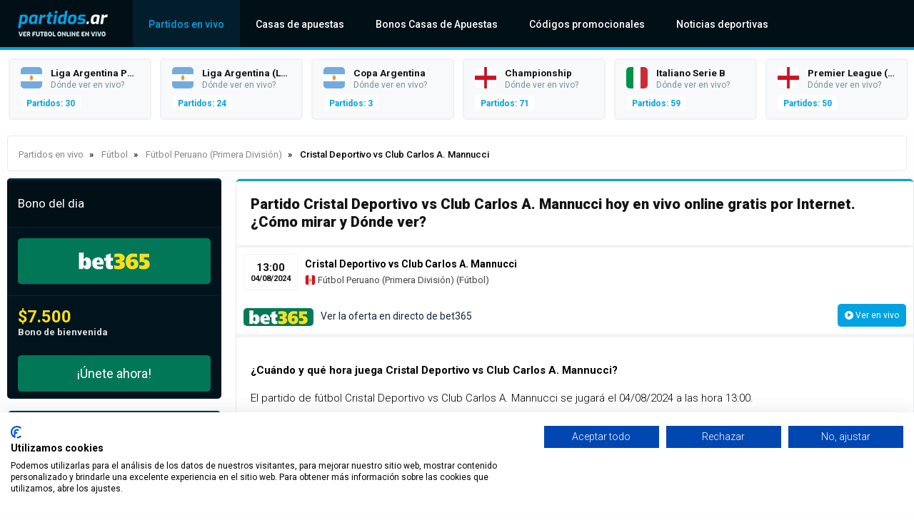

--- FILE ---
content_type: text/html; charset=UTF-8
request_url: https://partidos.ar/club-carlos-a-mannucci-vs-cristal-deportivo-donde-ver-hoy-en-vivo
body_size: 4565
content:
<!DOCTYPE html>
<html lang="es-AR" itemScope itemtype="https://schema.org/FAQPage">
  <head>
    <meta charset="utf-8">
    <meta name="viewport" content="width=device-width, initial-scale=1.0">
    <meta http-equiv="X-UA-Compatible" content="ie=edge">

    <link rel="stylesheet" href="/assets/css/styles.css" />    
    <link rel="canonical" href="https://partidos.ar/club-carlos-a-mannucci-vs-cristal-deportivo-donde-ver-hoy-en-vivo" />    

    <script src="https://cdnjs.cloudflare.com/ajax/libs/jquery/3.3.1/jquery.min.js" type="6cd86701c15094867472a4aa-text/javascript"></script>
    <link rel="preconnect" href="https://fonts.gstatic.com">
    
    <script src="/cdn-cgi/scripts/7d0fa10a/cloudflare-static/rocket-loader.min.js" data-cf-settings="6cd86701c15094867472a4aa-|49"></script><link rel="stylesheet" href="https://cdnjs.cloudflare.com/ajax/libs/font-awesome/6.2.1/css/all.min.css" media="print" onload="this.media='all'">
    <noscript><link rel="stylesheet" href="https://cdnjs.cloudflare.com/ajax/libs/font-awesome/6.2.1/css/all.min.css"></noscript>

    <script src="/cdn-cgi/scripts/7d0fa10a/cloudflare-static/rocket-loader.min.js" data-cf-settings="6cd86701c15094867472a4aa-|49"></script><link href="https://fonts.googleapis.com/css2?family=Roboto:ital,wght@0,100;0,300;0,400;0,500;0,700;0,900;1,100;1,300;1,400;1,500;1,700;1,900&display=swap" rel="stylesheet" media="print" onload="this.media='all'">
    <noscript><link href="https://fonts.googleapis.com/css2?family=Roboto:ital,wght@0,100;0,300;0,400;0,500;0,700;0,900;1,100;1,300;1,400;1,500;1,700;1,900&display=swap" rel="stylesheet"></noscript>
    
    <script src="/js/jquery.lazy.min.js" type="6cd86701c15094867472a4aa-text/javascript"></script>
    
    <script type="6cd86701c15094867472a4aa-text/javascript">
      $(function() {
        $('.lazy').Lazy();
      });
    </script>
        
        <link rel="icon" type="image/webp" href="/img/logo/favicon.png">
 

    <title>Cristal Deportivo vs Club Carlos A. Mannucci hoy en vivo online ¿dónde ver partido?</title>	

    
<meta name="description" content="Ver el partido Cristal Deportivo vs Club Carlos A. Mannucci hoy en vivo online gratis por Internet y tv. ¿Cómo mirar y Dónde ver? ¡Fútbol libre para todos!">
<meta name="keywords" content="">

    
  </head>

  <body>

    <div class="top" id="top">
      
      <div class="logo" id="logo">
        <a href="/" title=><img src="/img/logo/logo.webp" alt="logo"/></a>      </div>

		  <div class="navbar">

        <div class="icon-bar" onclick="if (!window.__cfRLUnblockHandlers) return false; Show()" data-cf-modified-6cd86701c15094867472a4aa-="">
          <i></i>
          <i></i>
          <i></i>
        </div>
  
        <ul id="nav-lists">

    <li class="close"><span onclick="if (!window.__cfRLUnblockHandlers) return false; Hide()" data-cf-modified-6cd86701c15094867472a4aa-="">×</span></li>

            <li><a id=/ href=/ class="">Partidos en vivo</a></li>
            <li><a id=/mejores-casas-de-apuestas href=/mejores-casas-de-apuestas class="">Casas de apuestas</a></li>
            <li><a id=/bonos-casas-de-apuestas href=/bonos-casas-de-apuestas class="">Bonos Casas de Apuestas</a></li>
            <li><a id=/codigos-promocionales-argentina href=/codigos-promocionales-argentina class="">Códigos promocionales</a></li>
            <li><a id=/noticias-deportivas href=/noticias-deportivas class="">Noticias deportivas</a></li>
    
    
</ul> 		

      </div>

    </div>

    <div class="topcats">      

		  


  
    
<a href="/liga-argentina-profesional-superliga-partidos-hoy-en-vivo" title="Liga Argentina Profesional (Superliga)" class="cat">
  <img src= "/img/flags/ar.webp" alt=liga-argentina-profesional-superliga/>
  <span>Liga Argentina Profesional (Superliga)</span><span>Dónde ver en vivo?</span>
  <span>Partidos: 30</span>
</a>

 


  
    
<a href="/liga-argentina-liga-profesional-reserva-partidos-hoy-en-vivo" title="Liga Argentina (Liga Profesional) Reserva" class="cat">
  <img src= "/img/flags/ar.webp" alt=liga-argentina-liga-profesional-reserva/>
  <span>Liga Argentina (Liga Profesional) Reserva</span><span>Dónde ver en vivo?</span>
  <span>Partidos: 24</span>
</a>

 


  
    
<a href="/copa-argentina-partidos-hoy-en-vivo" title="Copa Argentina" class="cat">
  <img src= "/img/flags/ar.webp" alt=copa-argentina/>
  <span>Copa Argentina</span><span>Dónde ver en vivo?</span>
  <span>Partidos: 3</span>
</a>

 



  
    
<a href="/championship-partidos-hoy-en-vivo" title="Championship" class="cat">
  <img src= "/img/flags/en.webp" alt=championship/>
  <span>Championship</span><span>Dónde ver en vivo?</span>
  <span>Partidos: 71</span>
</a>



  
    
<a href="/italiano-serie-b-partidos-hoy-en-vivo" title="Italiano Serie B" class="cat">
  <img src= "/img/flags/it.webp" alt=italiano-serie-b/>
  <span>Italiano Serie B</span><span>Dónde ver en vivo?</span>
  <span>Partidos: 59</span>
</a>



  
    
<a href="/premier-league-futbol-ingles-partidos-hoy-en-vivo" title="Premier League (Fútbol Ingles)" class="cat">
  <img src= "/img/flags/en.webp" alt=premier-league-futbol-ingles/>
  <span>Premier League (Fútbol Ingles)</span><span>Dónde ver en vivo?</span>
  <span>Partidos: 50</span>
</a>



  
    
<a href="/serie-a-futbol-italiano-partidos-hoy-en-vivo" title="Serie A (Fútbol Italiano)" class="cat">
  <img src= "/img/flags/it.webp" alt=serie-a-futbol-italiano/>
  <span>Serie A (Fútbol Italiano)</span><span>Dónde ver en vivo?</span>
  <span>Partidos: 49</span>
</a>



  
    
<a href="/la-liga-de-espana-futbol-espanol-partidos-hoy-en-vivo" title="La Liga de España (Futbol español)" class="cat">
  <img src= "/img/flags/es.webp" alt=la-liga-de-espana-futbol-espanol/>
  <span>La Liga de España (Futbol español)</span><span>Dónde ver en vivo?</span>
  <span>Partidos: 49</span>
</a>



  
    
<a href="/la-liga-2-de-espana-partidos-hoy-en-vivo" title="La Liga 2 de España" class="cat">
  <img src= "/img/flags/es.webp" alt=la-liga-2-de-espana/>
  <span>La Liga 2 de España</span><span>Dónde ver en vivo?</span>
  <span>Partidos: 46</span>
</a>



  
    
<a href="/eredivisie-partidos-hoy-en-vivo" title="Eredivisie" class="cat">
  <img src= "/img/flags/nl.webp" alt=eredivisie/>
  <span>Eredivisie</span><span>Dónde ver en vivo?</span>
  <span>Partidos: 46</span>
</a>



  
    
<a href="/liga-portugal-2-partidos-hoy-en-vivo" title="Liga Portugal 2" class="cat">
  <img src= "/img/flags/pt.webp" alt=liga-portugal-2/>
  <span>Liga Portugal 2</span><span>Dónde ver en vivo?</span>
  <span>Partidos: 44</span>
</a>



  
    
<a href="/liga-portugal-futbol-portugal-partidos-hoy-en-vivo" title="Liga Portugal (Fútbol Portugal)" class="cat">
  <img src= "/img/flags/pt.webp" alt=liga-portugal-futbol-portugal/>
  <span>Liga Portugal (Fútbol Portugal)</span><span>Dónde ver en vivo?</span>
  <span>Partidos: 44</span>
</a>



  
    
<a href="/bundesliga-partidos-hoy-en-vivo" title="Bundesliga" class="cat">
  <img src= "/img/flags/de.webp" alt=bundesliga/>
  <span>Bundesliga</span><span>Dónde ver en vivo?</span>
  <span>Partidos: 44</span>
</a>



  
    
<a href="/2-bundesliga-partidos-hoy-en-vivo" title="2 Bundesliga" class="cat">
  <img src= "/img/flags/de.webp" alt=2-bundesliga/>
  <span>2 Bundesliga</span><span>Dónde ver en vivo?</span>
  <span>Partidos: 43</span>
</a>



  
    
<a href="/ligue-1-futbol-frances-partidos-hoy-en-vivo" title="Ligue 1 (Fútbol Francés)" class="cat">
  <img src= "/img/flags/fr.webp" alt=ligue-1-futbol-frances/>
  <span>Ligue 1 (Fútbol Francés)</span><span>Dónde ver en vivo?</span>
  <span>Partidos: 43</span>
</a>









    </div>

    <div class="tophome">

            

    </div>

    <div class="content">

      
          <ol class="breadcrumb" itemscope itemtype="https://schema.org/BreadcrumbList">        

            <li itemprop="itemListElement" itemscope itemtype="https://schema.org/ListItem">
              <a itemprop="item" href="/">
                <span itemprop="name">Partidos en vivo</span>
              </a>
              <meta itemprop="position" content="1" />
            </li>
            
            
    
  
    <li itemprop="itemListElement" itemscope itemtype="https://schema.org/ListItem">
        <a itemprop="item" href="/futbol-partidos-hoy-en-vivo-online">
            <span itemprop="name">Fútbol</span>
        </a>
        <meta itemprop="position" content="2" />
    </li>

  
    <li itemprop="itemListElement" itemscope itemtype="https://schema.org/ListItem">
        <a itemprop="item" href="/futbol-peruano-primera-division-partidos-hoy-en-vivo">
            <span itemprop="name">Fútbol Peruano (Primera División)</span>
        </a>
        <meta itemprop="position" content="3" />
    </li>

  
    <li itemprop="itemListElement" itemscope itemtype="https://schema.org/ListItem">
        <span itemprop="name">Cristal Deportivo vs Club Carlos A. Mannucci</span>
        <meta itemprop="position" content="4" />
    </li>


    

          
          </ol>

      
      <div class="column side desktop">

	  	  

<div class="bonusday">
  <span>Bono del dia</span>
  <a href=/go/bet365 rel="nofollow" target="_blank" class=bet365-btn><img src="/img/bonus/bet365.webp" alt="bonus day"/></a>
    <div class="info"><span class=bet365>$7.500</span><span>Bono de bienvenida</span></div>
      <a href=/go/bet365 rel="nofollow" target="_blank" class=bet365-btn>¡Únete ahora!</a>
</div>

<div class="da">  
  </div>


<div class="topnews">

  <span>Notícias deportivas</span>

      <a class="newsl" href="/noticias-deportivas/lionel-messi-confesiones-sobre-la-soledad-su-rutina-y-su-deseo-de-jugar-un-sexto-mundial"><img class="lazy" data-src="/img/contents/sa_sa_leo-messi-argentyna.webp" alt="lionel-messi-confesiones-sobre-la-soledad-su-rutina-y-su-deseo-de-jugar-un-sexto-mundial"><span>Lionel Messi: confesiones sobre la soledad, su rut...</span></a>
      <a class="newsl" href="/noticias-deportivas/messi-no-se-ve-como-entrenador-y-quiere-ser-dueo-de-su-propio-club"><img class="lazy" data-src="/img/contents/sa_sa_leo-messi_1755008739.webp" alt="messi-no-se-ve-como-entrenador-y-quiere-ser-dueo-de-su-propio-club"><span>Messi: no se ve como entrenador y quiere ser dueño...</span></a>
      <a class="newsl" href="/noticias-deportivas/alejandro-garnacho-reacciono-al-despido-de-ruben-amorim-y-dejo-ver-su-alivio"><img class="lazy" data-src="/img/contents/sa_sa_chelsea-alejandro-garnacho-1.webp" alt="alejandro-garnacho-reacciono-al-despido-de-ruben-amorim-y-dejo-ver-su-alivio"><span>Alejandro Garnacho reaccionó al despido de Rúben A...</span></a>
      <a class="newsl" href="/noticias-deportivas/vasco-da-gama-busca-a-nicolas-otamendi-conversaciones-por-su-posible-pase-libre-en-2026"><img class="lazy" data-src="/img/contents/sa_sa_pilka-nozna-zaslepka-7.webp" alt="vasco-da-gama-busca-a-nicolas-otamendi-conversaciones-por-su-posible-pase-libre-en-2026"><span>Vasco da Gama busca a Nicolás Otamendi: conversaci...</span></a>
      <a class="newsl" href="/noticias-deportivas/valentin-carboni-llega-a-racing-de-avellaneda-a-prestamo-desde-inter-sin-opcion-de-compra"><img class="lazy" data-src="/img/contents/sa_sa_pilka-nozna-zaslepka-5_1750938159.webp" alt="valentin-carboni-llega-a-racing-de-avellaneda-a-prestamo-desde-inter-sin-opcion-de-compra"><span>Valentín Carboni llega a Racing de Avellaneda a pr...</span></a>
  
</div>


<div class="da">  
  </div>




      </div>  

        
      
  <div class="column middle">

    <h1>Partido Cristal Deportivo vs Club Carlos A. Mannucci hoy en vivo online gratis por Internet. ¿Cómo mirar y Dónde ver?</h1>

    <div class="tab_body">

      <div class="event">

        
          <div class="timeevent2">13:00<div>04/08/2024</div></div>
            
        
        
                    
          <p>Cristal Deportivo vs Club Carlos A. Mannucci</p>          

                  

          <p class="mx"><a href="/futbol-peruano-primera-division-partidos-hoy-en-vivo"><img class="lazy" data-src="/img/flags/pe.webp" /> Fútbol Peruano (Primera División)</a> (<a href="/futbol-partidos-hoy-en-vivo-online">Fútbol</a>)</a></p>
      
      </div>

      
        

<div class="channels">
    <p><a target="_blank" href=/go/bet365-tv rel="nofollow"><img class="lazy" data-src="/img/tv/bet365.webp" alt="" />Ver la oferta en directo de bet365</a><a href=/go/bet365-tv rel="nofollow" target="_blank"><i class="fa-solid fa-circle-play"></i> Ver en vivo</a></p>
</div>


      
  </div>

  <div class="text">  

    <div class="infomatch">

          
        
    </div>

  </div>

<div class="text">
    <div class="infomatch">

        
            
                <div itemScope itemprop="mainEntity" itemtype="https://schema.org/Question">

                    <p itemprop="name"><strong>¿Cuándo y qué hora juega Cristal Deportivo vs Club Carlos A. Mannucci?</strong></p>
          
                    <div itemScope itemprop="acceptedAnswer" itemtype="https://schema.org/Answer">

                        <p itemprop="text">El partido de fútbol Cristal Deportivo vs Club Carlos A. Mannucci se jugará el 04/08/2024 a las hora 13:00.</p>
          
                    </div>

                </div>

            
                <div itemScope itemprop="mainEntity" itemtype="https://schema.org/Question">

                    <p itemprop="name"><strong>¿Dónde ver partido Cristal Deportivo vs Club Carlos A. Mannucci?</strong></p>
          
                    <div itemScope itemprop="acceptedAnswer" itemtype="https://schema.org/Answer">

                        <p itemprop="text">El partido de fútbol de Cristal Deportivo vs Club Carlos A. Mannucci se puede ver en vivo por tv en los canales de televisión canales de televisión, así como por Internet en las plataformas y sitios web plataformas de streaming.</p>
          
                    </div>

                </div>

             

                
    </div>
</div>       

  </div>

    

		  <div class="column side">

			    
  <div class="da">  
          <a href="/go/bet365" target="_blank" rel="nofollow noopener"><img class="lazy" style="width: 300px; height: 500px;" data-src="/img/ads/bet365_ar.webp" alt="bet365"></a>
      </div>
        
  <div class="topbookie">

    <span>Mejores casas de apuestas</span>

    
    <div class="toprank">

      <span>
        <a href="/go/bet365" target="_blank" rel="nofollow"><img class="lazy" data-src= "/img/bookie/bet365.webp" alt="bet365"></a>
      </span>

      
        <a href="/go/bet365" target="_blank" rel=" nofollow">$7.500 ARS</a>

            

    <div>

      <a href="/go/bet365" >Cree una cuenta y reclame su bonificación!</a>
      
    </div>    

    </div>

    
    <div class="toprank">

      <span>
        <a href="/go/1xbet" target="_blank" rel="nofollow"><img class="lazy" data-src= "/img/bookie/1xbet.webp" alt="1xbet"></a>
      </span>

      
        <a href="/go/1xbet" target="_blank" rel=" nofollow">$22.000 ARS</a>

            

    <div>

      <a href="/go/1xbet" >Cree una cuenta y reclame su bonificación!</a>
      
    </div>    

    </div>

              

  </div>

  <div class="da">
           <a href="/go/1xbet" target="_blank" rel="nofollow noopener"><img class="lazy" style="width: 300px; height: 250px;" data-src="/img/ads/1xbet_ar.webp" alt="1xbet"></a>
      </div>
		  </div>      

	  </div>

    
  <script src="/js/ga.js" async type="6cd86701c15094867472a4aa-text/javascript"></script>
  <script src="/js/js2.js" async type="6cd86701c15094867472a4aa-text/javascript"></script>
  <script src="/js/links.js" async type="6cd86701c15094867472a4aa-text/javascript"></script>
  <script src="/js/menu.js" async type="6cd86701c15094867472a4aa-text/javascript"></script>

  <script src="/cdn-cgi/scripts/7d0fa10a/cloudflare-static/rocket-loader.min.js" data-cf-settings="6cd86701c15094867472a4aa-|49" defer></script><script defer src="https://static.cloudflareinsights.com/beacon.min.js/vcd15cbe7772f49c399c6a5babf22c1241717689176015" integrity="sha512-ZpsOmlRQV6y907TI0dKBHq9Md29nnaEIPlkf84rnaERnq6zvWvPUqr2ft8M1aS28oN72PdrCzSjY4U6VaAw1EQ==" data-cf-beacon='{"version":"2024.11.0","token":"746654076a27408ea690a0ee5251cc79","r":1,"server_timing":{"name":{"cfCacheStatus":true,"cfEdge":true,"cfExtPri":true,"cfL4":true,"cfOrigin":true,"cfSpeedBrain":true},"location_startswith":null}}' crossorigin="anonymous"></script>
</body>

	<script src="https://consent.cookiefirst.com/sites/partidos.ar-55853394-c91a-45cd-be16-0510a0d2edf6/consent.js" type="6cd86701c15094867472a4aa-text/javascript"></script>


<div class="footer_s">
      <div class="bottom_s">
        <div class="column">
          <span class="category">Ligas argentinas y sudamericanas</span>

        </div>
        <div class="column">
          <span class="category">Ligas europeas</span>

        </div>
        <div class="column">
          <span class="category">Otras ligas</span>
          <a href="/ufc-hoy-en-vivo" class="">UFC</a>
          <a href="/nba-partidos-hoy-en-vivo" class="">NBA</a>
          <a href="/nhl-partidos-hoy-en-vivo" class="">NHL</a>             
        </div>
        <div class="column">
          <span class="category">Fútbol Libre</span>
          <a href="/futbol-libre" class="">Fútbol Libre</a>
          <a href="/futbol-argentino" class="">Fútbol Argentino</a>
          <a href="/futbol-para-todos" class="">Fútbol para todos</a>
          <a href="/la-roja-directa" class="">La Roja Directa</a>
        </div>

        <div class="column">
          <span class="category">Otras transmisiones</span>
          <a href="/beisbol-partidos-hoy-en-vivo-online" class="">Beisbol</a>
          <a href="/baloncesto-partidos-hoy-en-vivo-online" class="">Baloncesto</a>
          <a href="/boxeo-hoy-en-vivo-online" class="">Boxeo</a>
          <a href="/balonmano-partidos-hoy-en-vivo-online" class="">Balonmano</a>
          <a href="/hockey-partidos-hoy-en-vivo-online" class="">Hockey</a>
          <a href="/mma-hoy-en-vivo-online" class="">MMA</a>
          <a href="/formula-1-hoy-en-vivo-online" class="">Fórmula 1</a>
          <a href="/snooker-partidos-hoy-en-vivo-online" class="">Snooker</a>
          <a href="/tenis-partidos-hoy-en-vivo-online" class="">Tenis</a>
          <a href="/voleibol-partidos-hoy-en-vivo-online" class="">Voleibol</a>
        </div>

        <div class="column">
          <span class="category">Casas de apuestas</span>

        </div>
      </div>
    </div>
    <footer>
      <div class="bottom_d">
        <p>Copyright &copy; 2026 Partidos.ar &#8226; <a href="/contacto" rel="nofollow">Contacto</a> &#8226; <a href="/cooperacion" rel="nofollow">Cooperación</a> &#8226; <a href="/terminos-y-condiciones" rel="nofollow">Términos y Condiciones</a></p>
        <p>Partidos.ar - siendo un portal informativo sobre apuestas deportivas y juegos de suerte, asume un compromiso con el juego responsable. Los juegos de suerte siempre llevan consigo un riesgo y recomendamos a nuestros visitantes que se abstengan de participar en las actividades de juegos si psicológicamente son susceptibles a desarrollar una adicción a los juegos de azar. Todos los bonos están condicionados a ciertos términos y condiciones. Para obtener más información, se recomienda visitar la página web de la casa de apuestas.</p>
        <p><span>+18</span>El juego puede ser adictivo. Juegue con responsabilidad. El sitio está dirigido únicamente a mayores de 18 años. Apostar conlleva riesgos inherentes.</p>
      </div>
    </footer>
  

</html>


--- FILE ---
content_type: text/css
request_url: https://partidos.ar/assets/css/styles.css
body_size: 6827
content:
* {
  box-sizing: border-box;
  margin: 0;
  font-family: Roboto, sans-serif
}

html {
  scroll-behavior: smooth
}

body {
  background: #fefefe
}

.top {
  width: 100%;
  height: 70px;
  background-color: #010f16;
  display: -webkit-box;
  display: -ms-flexbox;
  display: flex;
  -ms-flex-wrap: wrap;
  flex-wrap: wrap;
  -webkit-box-align: center;
  -ms-flex-align: center;
  align-items: center;
  overflow: hidden;
  border-bottom: 4px #00a2e2 solid;
  position: fixed;
  z-index: 999
}

.top .logo {
  max-height: 40px;
  padding: 0 20px;
  overflow: hidden
}

.top .logo a {
  display: -webkit-box;
  display: -ms-flexbox;
  display: flex;
  -ms-flex-wrap: wrap;
  flex-wrap: wrap;
  -webkit-box-align: center;
  -ms-flex-align: center;
  align-items: center
}

.top .logo a img {
  max-width: 100%;
  max-height: 60px
}

.top .navbar {
  display: -webkit-box;
  display: -ms-flexbox;
  display: flex;
  -ms-flex-wrap: wrap;
  flex-wrap: wrap;
  -webkit-box-flex: 1;
  -ms-flex: 1;
  flex: 1;
  padding: 0 10px
}

.top .navbar ul {
  display: -webkit-box;
  display: -ms-flexbox;
  display: flex;
  -ms-flex-wrap: wrap;
  flex-wrap: wrap;
  list-style: none;
  margin: 0;
  padding: 0;
  top: 0;
}

.top .navbar ul li a {
  text-decoration: none;
  color: #fff;
  font-size: 14px;
  display: block;
  height: 70px;
  line-height: 60px;
  cursor: pointer;
  padding: 4px 22px;
  font-weight: 500;
}

.top .navbar ul li a:hover {
  color: #00a2e2;
  background-color: #021e2c;
}

.top .navbar ul li a.active {
  color: #00a2e2;
  background-color: #021e2c;
}

.top .navbar ul .close {
  display: none;
  text-align: right;
  padding: 10px
}

.top .navbar ul .close span {
  font-size: 40px;
  display: inline-block;
  border: 1px solid #ccc;
  padding: 0 10px;
  cursor: pointer
}

.top .navbar .icon-bar {
  padding: 18px 8px;
  width: 50px;
  height: 60px;
  display: none;
  -webkit-box-orient: vertical;
  -webkit-box-direction: normal;
  -ms-flex-direction: column;
  flex-direction: column;
  -webkit-box-pack: justify;
  -ms-flex-pack: justify;
  justify-content: space-between;
  cursor: pointer
}

.top .navbar .icon-bar i {
  background-color: #fff;
  height: 2px
}

.top .log a,
.top .logm a {
  color: #fff;
  font-size: 13.5px;
  font-weight: 500;
  padding: 10px 15px;
  text-decoration: none;
  background: red;
  height: 44px;
  border-radius: 5px
}

.top .log a {
  margin-right: 30px
}

.top .logm a {
  margin-right: 0
}

.top .log a:hover,
.top .logm a:hover {
  background: #dc0000
}

.top .log {
  float: right
}

.top .logm {
  float: left;
  position: relative
}

.topcats {
  margin-top: 70px;
  overflow-x: scroll;
  width: 100%;
  float: left;
  padding: 12px;
  background: #fff;
  float: left;
  height: 110px;
  display: flex
}

.topcats a {
  float: left;
  width: 200px;
  padding: 10px 15px;
  background: #f7f9fa;
  border: 1.5px #eff2f4 solid;
  border-radius: 5px;
  margin-right: 12px;
  flex-shrink: 0
}

.topcats a:hover {
  background: #eff2f4;
  border: 1.5px #eff2f4 solid
}

.topcats img {
  float: left;
  position: relative;
  width: 30px;
  margin-right: 12px;
  border-radius: 5px
}

.topcats .cat span:nth-child(2) {
  float: left;
  font-size: 13.5px;
  font-weight: 700;
  color: #141414;
  text-decoration: none;
  width: calc(100% - 45px);
  white-space: nowrap;
  overflow: hidden;
  text-overflow: ellipsis
}

.topcats .cat span:nth-child(3) {
  float: left;
  font-size: 12px;
  margin-top: 2px;
  color: #78909c;
  text-decoration: none;
  width: calc(100% - 45px)
}

.topcats .cat span:nth-child(4) {
  float: left;
  font-size: 12px;
  margin-top: 8px;
  background: #fff;
  border-radius: 5px;
  text-decoration: none;
  font-weight: 700;
  color: #00a2e2;
  padding: 4px 8px 3px
}

.styles_scrollable-div__1DOyU {
  max-height: inherit;
  height: inherit;
  overflow-y: auto
}

.topcats::-webkit-scrollbar {
  height: 8px;
  background: #eff2f4
}

.topcats::-webkit-scrollbar-thumb {
  height: 8px;
  background: #00a2e2
}

.topcats {
  overflow-x: scroll;
  scrollbar-color: #00a2e2 #eff2f4;
  scrollbar-width: thin;
}

.tophome {
  background: #f7f9fa;
  width: 100%;
  float: left;
}

.tophome .left {
  float: left;
  width: calc(98% - 350px)
}

.tophome .left h1 {
  font-size: 44px;
  padding: 40px 3.5% 0 3.5%;
  color: #00a2e2
}

.tophome .left h1 span {
  font-size: 44px;
  color: #003854
}

.tophome .left p {
  font-size: 15.5px;
  padding: 40px 3.5% 0 3.5%;
  color: #143653;
  line-height: 30px
}

.tophome .left a {
  background: #00a2e2;
  padding: 20px 25px;
  color: #fff;
  font-size: 19px;
  display: inline-block;
  margin: 50px 3.5% 30px 3.5%;
  text-decoration: none;
  border-radius: 5px
}

.tophome .left a:hover {
  background: #003854
}

#transmisje-btn i {
  margin-right: 10px
}

.tophome .right {
  border-radius: 5px;
  float: right;
  max-width: 350px;
  background: #fff;
  margin: 25px 1%;
  padding: 10px 0
}

.tophome .right .box {
  margin: 15px 0 0;
  float: left
}

.tophome .right img {
  border-radius: 5px;
  margin: 0 0 0 20px
}

.tophome .right p {
  color: #143653;
  padding: 5px 20px 0;
  font-weight: 500;
  font-size: 13px;
  line-height: 22px
}

.tophome .right a:nth-child(3) {
  padding: 8px 12px;
  margin: 10px 20px 15px;
  float: left;
  text-decoration: none;
  font-size: 13px;
  font-weight: 400;
  border-radius: 5px
}

.tophome .right a:nth-child(4) {
  color: #546e7a;
  margin-top: 15px;
  float: left;
  text-decoration: none;
  font-size: 14px
}

.tophome .right a:hover:nth-child(4) {
  color: #e8eaed
}

.bookie-btn {
  font-size: 13px;
  height: 26px
}

.fortuna-btn {
  background: #fed906;
  color: #000;
  text-decoration: none
}

.fortuna-btn:hover {
  background: #efcc00;
  color: #000
}

.fortuna-bg {
  background: #fed906
}

.fortuna {
  color: #fed906
}

.bet365-btn {
  background: #027758;
  color: #fff;
  text-decoration: none
}

.bet365-btn:hover {
  background: #00553f;
  color: #fff
}

.bet365-bg {
  background: #027758
}

.bet365 {
  color: #f9dc1c
}

.bwin {
  color: #fed906
}

.bwin-btn {
  background: #fed906;
  color: #000;
  text-decoration: none
}

.bwin-btn:hover {
  background: #efcc00;
  color: #000
}

.bwin-bg {
  background: #fed906
}

.betsson-btn {
  background: #ff6600;
  color: #ffffff;
  text-decoration: none
}

.betsson-btn:hover {
  background: #e85d00;
}

.betsson-bg {
  background: #ff6600
}

.betsson {
  color: #ff6600
}

ol.breadcrumb {
  float: left;
  width: calc(100% - 20px);
  margin: 10px 10px 0;
  padding: 15px 15px;
  list-style: none;
  background-color: #fff;
  border: 1px #e8eaed solid;
  border-radius: 5px;
  font-weight: 500
}

ol.breadcrumb li {
  display: inline;
  font-size: 13px;
  margin-top: 3px;
  float: left
}

ol.breadcrumb li+li:before {
  padding: 8px;
  color: #000;
  content: "\00BB"
}

ol.breadcrumb li a {
  color: #888;
  font-weight: 400;
  text-decoration: none
}

ol.breadcrumb li a:hover {
  color: #000
}

ol.breadcrumb>span {
  float: right;
}

.fa {
  padding: 8px 8px 6px;
  font-size: 30px;
  text-align: center;
  text-decoration: none;
  margin: 0;
  border-radius: 5px
}

.fa span {
  padding-left: 8px;
  font-family: Roboto, sans-serif
}

a.fa {
  font-size: 13px;
  font-weight: 500
}

.fa:hover {
  opacity: .9
}

.fa-facebook {
  background: #3b5998;
  color: #fff
}

.content {
  margin: 0 auto;
  max-width: 1440px
}

.content .column {
  float: left;
}

.content .column.side {
  width: 300px;
  margin: 10px
}

.content .column.middle {
  width: calc(100% - 640px);
  background: #fff;
  margin: 10px 0;
  border-radius: 5px;
  border-top: 3px #00a2e2 solid;
  border: 1px #e8eaed solid
}

.middle>h1 {
  color: #141414;
  font-size: 20px;
  font-weight: 800;
  padding: 20px 20px;
  line-height: 25px;
  border-radius: 5px;
  border-top: 3px #00a2e2 solid;
  border-bottom: 1px #e8eaed solid
}

.middle>h2 {
  color: #141414;
  font-size: 20px;
  font-weight: 800;
  padding: 20px 20px;
  line-height: 25px;
  border-radius: 5px;
  border-top: 3px #00a2e2 solid;
  border-bottom: 1px #e8eaed solid
}

.content:after {
  content: "";
  display: table;
  clear: both
}

.content .tab {
  overflow: hidden;
  border-bottom: 3px solid #00a2e2
}

.content .tab button {
  background-color: inherit;
  float: left;
  border: none;
  outline: 0;
  cursor: pointer;
  padding: 14px 16px;
  transition: .3s;
  font-size: 15.5px;
  color: #777;
  font-weight: 700
}

.content .tab button:hover {
  background-color: #fff;
  color: #000
}

.content .tab button.active {
  color: #fff;
  background-color: #00a2e2
}

.content .tabc {
  display: none;
  padding: 0 5px 10px;
  border-top: none
}

.content .vlist {
  display: flex;
  flex-wrap: wrap
}

.content .vlistx {
  display: flex;
  flex-wrap: wrap;
  margin: 0px -5px 0;
}

.content .vimg {
  width: calc(33% - 8px);
  display: block;
  float: left
}

.content .vimg {
  margin: 0 5px
}

.content .cnt {
  position: relative;
  margin-top: 10px
}

.content .cnt img {
  width: 100%
}

.content .cnt .mask {
  background: #000;
  background: linear-gradient(180deg, rgba(0, 0, 0, 0) 0, rgba(0, 0, 0, 0) 50%, rgba(0, 0, 0, .7) 75%, rgba(0, 0, 0, .7) 100%);
  width: 100%;
  height: 100%;
  position: absolute;
  left: 0;
  top: 0;
  z-index: 3
}

.content .cnt .mask:hover {
  background: #000;
  background: linear-gradient(180deg, rgba(0, 0, 0, 0) 0, rgba(0, 0, 0, 0) 50%, rgba(0, 0, 0, .65) 75%, rgba(0, 0, 0, .65) 100%);
  width: 100%;
  height: 100%;
  position: absolute;
  left: 0;
  top: 0;
  z-index: 3
}

.content .imgbl {
  position: absolute;
  bottom: 15px;
  left: 15px;
  right: 15px;
  color: #fff;
  z-index: 4
}

.content .imgbl span:nth-child(1) {
  width: 100%;
  float: left;
  font-size: 12px;
  color: #90a4ae;
  margin-bottom: 10px;
  white-space: nowrap;
  overflow: hidden;
  text-overflow: ellipsis
}

.content .imgbl span:nth-child(1) i {
  padding-right: 2px
}

.content .imgbl span:nth-child(2) {
  width: 100%;
  float: left;
  color: #fff;
  font-size: 17px;
  font-weight: 700;
  white-space: nowrap;
  overflow: hidden;
  text-overflow: ellipsis
}

.content .text {
  font-size: 16px;
  padding: 0 20px;
}

.content .text h1 {
  font-size: 18px;
  margin-bottom: 1rem;
}

.content .text h2 {
  font-size: 18px;
  margin-bottom: 1rem;
}

.content .text h3 {
  font-size: 18px;
  margin-bottom: 1rem;
}

.content .text h4 {
  font-size: 18px;
  margin-bottom: 1rem;
}

.content .text span.h4 {
  font-size: 18px;
  margin-bottom: 1rem;
  font-weight: bold
}

.content .text p {
  font-size: 16px;
  margin: 1rem 0;
  line-height: 28px;
  color: #000;
  font-weight: 300;
}

.content .text ul {
  font-size: 16px;
  margin: 0 0 1rem;
  line-height: 28px;
  color: #000;
  font-weight: 300;
}

.content .text ol {
  font-size: 16px;
  margin: 0 0 1rem;
  line-height: 28px;
  color: #000;
  font-weight: 300;
}

.content .text a {
  color: #00a2e2;
  text-decoration: none;
  font-weight: bold;
}

.content .text a:hover {
  text-decoration: underline;
}

.content .text .embed {
  width: 100%;
  margin: 0 0 1rem 0;
}

.content .text .embed iframe {
  width: 100%;
  height: 500px;
}

.content .text .ninf {
  width: 100%;
  float: left;
  margin-bottom: 10px;
  font-size: 13px;
  color: #777;
  font-weight: 300;
}

.content .text .infomatch {
  float: left;
  margin-top: 10px;
}

.content .text .infomatch img {
  float: left;
  margin: 10px 10px 10px 0;
  width: 100%;
  max-width: 350px;
  border-radius: 5px;
}

.content .text .infomatch p {
  margin-top: 10px;
  font-size: 15px;
  line-height: 23px
}

span.nil {
  float: left;
}

span.nir {
  float: right;
}

img.ft {
  width: 100%;
  margin-top: 20px;
  border-radius: 5px
}

.content .text hr {
  margin: 15px auto;
  border: 1px solid #e8eaed;
}

a.tag {
  color: #fff !important;
  padding: 10px;
  font-size: 12px;
  text-decoration: none;
  background: #00a2e2;
  margin-right: 10px;
}

a:hover.tag {
  text-decoration: none !important;
  background: #1067f2
}

.content .text .vt {
  display: table;
  width: 100%;
  padding-bottom: 15px;
  margin-bottom: 15px;
  border-bottom: 3px #e4e1df solid;
  text-align: center;
  text-align: -webkit-center;
}

.content .text.vr {
  display: table-row;
  width: 100%;
}

.content .text .vc {
  display: table-cell;
  padding: 3px 10px;
  text-align: center;
}

.content .text .vc:nth-child(1) {
  width: 33%
}

.content .text .vc:nth-child(2) {
  width: 33%;
  color: #00a2e2;
  font-size: 30px;
  font-weight: bold;
}

.content .text .vc:nth-child(3) {
  width: 33%
}

.content .text .vc img {
  width: 50px;
  height: 50px;
}

.content .text .vc span {
  display: block;
  font-size: 14.5px;
  font-weight: bold;
  margin-top: 5px;
}

.content .text .vcc {
  display: table-cell;
  padding: 3px 10px;
  text-align: center;
  color: #000;
  font-size: 13.5px;
}

.content .text .vcc i {
  font-size: 18px;
}

.content .text .vcc a {
  color: #000;
  font-size: 13.5px;
}

.content .text .vcc img {
  width: 18px;
  vertical-align: text-bottom
}

.content .text .vb {
  display: table-row-group;
}


.content .text .comments {
  float: left;
  width: 100%
}

.content .text .comment {
  float: left;
  width: 100%;
  margin-bottom: 15px
}

.content .text .comuser {
  float: left
}

.content .text .comuser img {
  width: 60px;
  height: 60px;
  border-radius: 30px;
  margin-right: 10px
}

.content .text .comtext {
  width: calc(100% - 70px);
  float: left;
  background: #e8eaed;
  border: 1px #cecece solid;
  font-size: 12px;
  padding: 0 15px;
  line-height: 20px
}

.content .text .comtext p {
  font-weight: 400;
  font-size: 13px;
  line-height: 20px;
}

.content .text .comtext p time {
  font-weight: 400;
  color: #999;
  font-size: 13px
}

.content .text .comform {
  margin-bottom: 15px
}

.content .text .artcom {
  border: 1px #cecece solid;
  width: 100%;
  min-height: 150px;
  padding: 15px
}

.content .text .artbtn {
  color: #fff !important;
  padding: 10px;
  font-size: 12px;
  text-decoration: none;
  background: #00a2e2;
  margin-right: 10px;
  border-radius: 5px;
  border: 0;
}

.content .text .artbtn:hover {
  background: #1067f2
}


.bonusday {
  float: left;
  background: #01141e;
  margin: 0 0 10px;
  border-radius: 5px
}

.bonusday>span:nth-child(1) {
  border-top-left-radius: 5px;
  border-top-right-radius: 5px;
  border-bottom: 1px #00273a solid;
  line-height: 25px;
  color: #fff;
  background: #010f16;
  width: 100%;
  float: left;
  padding: 20px 15px;
  font-weight: 400;
  font-size: 17px;
  border-top: 3px #00273a solid;
}

.bonusday a:nth-child(2) {
  margin: 15px;
  float: left;
  width: calc(100% - 30px);
  padding: 20px 15px;
  text-align: center;
  border-radius: 5px;
  border-bottom: 1px #00273a solid;
}

.bonusday img {
  vertical-align: middle
}

.bonusday>span:nth-child(3) {
  float: left;
  font-size: 34px;
  padding: 10px 15px 10px 15px;
  font-weight: 700
}

.bonusday>span:nth-child(4) {
  float: left;
  color: #ddd;
  font-size: 18px;
  text-decoration: line-through;
  padding-top: 22px
}

.bonusday .info {
  float: left;
  border-top: 1px #00273a solid;
  width: 100%;
  padding: 15px;
  font-weight: 700
}

.bonusday .info span:nth-child(1) {
  clear: both;
  float: left;
  font-size: 24px
}

.bonusday .info span:nth-child(2) {
  clear: both;
  float: left;
  color: #ddd;
  font-size: 13px
}

.bonusday a:nth-last-child(1) {
  margin: 10px 15px;
  font-size: 18px;
  float: left;
  width: calc(100% - 30px);
  padding: 15px;
  text-align: center;
  border-radius: 5px;
  border-bottom: #24343b
}

.bonusday a:hover:nth-last-child(1) {
  font-weight: 700
}

.topnews {
  float: left;
  background: #fff;
  margin: 0 0 10px;
  border: 1px #e8eaed solid;
  width: 100%;
  font-weight: 700;
  border-radius: 5px
}

.topnews>span:nth-child(1) {
  border-top-left-radius: 5px;
  border-top-right-radius: 5px;
  border-bottom: 1px #e8eaed solid;
  line-height: 25px;
  color: #111111;
  width: 100%;
  float: left;
  padding: 20px 15px;
  font-weight: 400;
  font-size: 17px;
  border-top: 3px #003854 solid;
}

.topnews a {
  width: 100%;
  float: left;
  color: #333;
  text-decoration: none;
  font-size: 13.5px;
  font-weight: 400
}

.newsl {
  float: left;
  width: 100%;
  padding: 15px;
  border-bottom: 1px #e8eaed solid;
  line-height: 20px;
}

.newsl:nth-child(odd) {
  background: #fff
}

.newsl:nth-child(even) {
  background: #f7f9fa
}

.newsl:hover {
  background: #eff2f4
}

.newsl img {
  width: 80px;
  float: left;
  margin-right: 10px;
  border-radius: 5px
}

.newsl div {
  float: left;
  font-size: 12px;
  color: #999;
  margin-top: 5px
}


.topbookie {
  float: left;
  background: #fff;
  margin: 0 0 10px;
  border: 1px #e8eaed solid;
  width: 100%;
  border-radius: 5px
}

.topbookie>span:nth-child(1) {
  border-top-left-radius: 5px;
  border-top-right-radius: 5px;
  border-bottom: 1px #e8eaed solid;
  line-height: 25px;
  color: #111111;
  width: 100%;
  float: left;
  padding: 20px 15px;
  font-weight: 400;
  font-size: 17px;
  border-top: 3px #003854 solid;
}

.toprank {
  float: left;
  width: 100%;
  padding: 15px;
  border-bottom: 1px #e8eaed solid
}

.toprank:nth-child(odd) {
  background: #fff
}

.toprank:nth-child(even) {
  background: #f7f9fa
}

.toprank span:nth-child(1) {
  float: left;
}

.toprank>a:nth-child(2) {
  float: right;
  color: #000;
  text-decoration: none;
  font-weight: 700;
  padding-top: 3px;
  font-size: 18px
}

.toprank>a:hover:nth-child(2) {
  text-decoration: underline
}

.toprank>div {
  float: left;
  width: 100%;
}

.toprank>div a {
  width: 100%;
  float: left;
  color: #333 !important;
  text-decoration: none;
  font-size: 14px;
  margin-top: 10px;
}

.toprank>div a:hover {
  color: #000 !important;
  text-decoration: underline
}

.toprank img {
  height: 26px;
  border-radius: 5px
}

.bookierank {
  float: left;
  width: 100%;
  padding: 15px;
  border-bottom: 1px #e8eaed solid
}

.bookierank:nth-child(odd) {
  background: #fff
}

.bookierank:nth-child(even) {
  background: #f7f9fa
}

.bookierank span:nth-child(1) {
  float: left;
}

.bookierank>a:nth-child(2) {
  float: left;
  color: #000;
  text-decoration: none;
  font-weight: 700;
  padding: 6px 0 0 10px;
  font-size: 18px
}

.bookierank>a:hover:nth-child(2) {
  text-decoration: underline
}

.bookierank>div {
  float: left;
  width: 100%;
  border-top: 1px #e8eaed solid;
  margin-top: 10px;
  padding-top: 5px;
}

.bookierank>div a {
	width: 100%;
	float: left;
	color: #333;
	text-decoration: none;
	font-size: 14px;
	margin-top: 10px;
	text-align: left
}

.bookierank>div a:hover {
  color: #000;
  text-decoration: underline
}

.bookierank img {
  height: 33px;
  border-radius: 5px
}




.topodds {
  float: left;
  background: #fff;
  margin: 0 0 10px;
  border: 1px #e8eaed solid;
  border-radius: 5px
}

.topodds>span:nth-child(1) {
  border-top-left-radius: 5px;
  border-top-right-radius: 5px;
  border-bottom: 1px #e8eaed solid;
  line-height: 25px;
  color: #111111;
  width: 100%;
  float: left;
  padding: 20px 15px;
  font-weight: 400;
  font-size: 17px;
  border-top: 3px #003854 solid;
}

.topodds a:nth-last-child(1) {
  margin: 10px 15px;
  font-size: 18px;
  float: left;
  width: calc(100% - 30px);
  padding: 15px;
  text-align: center;
  border-radius: 5px;
  border-bottom: #24343b
}

.topodds a:hover:nth-last-child(1) {
  font-weight: 800
}

.da {
  margin: 0 0 6px;
  float: left;
  width: 100%;
  text-align: center
}

.da img {
  border-radius: 5px;
}

.topodds .bet {
  border-bottom: 1px #e8eaed solid;
  padding: 10px 15px 10px 15px;
  float: left;
  display: block;
  width: 100%
}

.topodds .bet:nth-child(odd) {
  background: #fff
}

.topodds .bet:nth-child(even) {
  background: #f7f9fa
}

.topodds .bet .team {
  width: 40%;
  font-size: 14px;
  font-weight: 700;
  float: left;
  padding: 7px 0;
  white-space: nowrap;
  overflow: hidden;
  text-overflow: ellipsis;
  cursor: default
}

.topodds .bet .odd {
  font-size: 15px;
  font-weight: 700;
  float: right;
  margin-right: 5px;
  border-radius: 5px;
  padding: 6px 8px 5px
}

.topodds .bet .logo {
  float: right;
  border-radius: 5px;
  padding: 4px 8px 6px
}

.topodds .bet img {
  width: 70px;
  vertical-align: middle
}

.topodds .bet .result {
  font-size: 13px;
  font-weight: 400;
  float: left;
  padding: 0;
  margin-top: 5px;
  width: 100%;
  white-space: nowrap;
  overflow: hidden;
  text-overflow: ellipsis
}

.topodds .bet .result i {
  font-size: 16px;
  color: #141414;
  padding-right: 2px
}

.topodds .info>div:nth-child(1) {
  float: left;
  width: 50%;
  text-align: center
}

.topodds .info>div:nth-child(2) {
  float: left;
  width: 50%;
  text-align: center
}

.topodds .info>div:nth-child(3) {
  float: left;
  width: 100%;
  font-size: 20px;
  color: #22c31e;
  text-decoration: underline;
  text-align: center;
  padding: 10px 0;
  font-weight: 700
}

.topodds .info span {
  float: left;
  width: 100%
}

.topodds .info span:nth-child(1) {
  color: #78909c;
  font-size: 13.5px;
  padding: 10px 0 2px
}

.topodds .info span:nth-child(2) {
  clear: both;
  color: #111111;
  font-size: 16px;
  text-decoration: underline;
  font-weight: 700
}

.nag {
  color: #141414;
  font-size: 17px;
  padding: 15px 0;
  font-weight: 700
}

.nag a {
  color: #141414;
  font-weight: 700;
  padding: 13px 0;
  border-bottom: 2px #00a2e2 solid;
  width: fit-content;
  text-decoration: none
}

.nag a:hover {
  color: #000;
  border-bottom: 2px #1067f2 solid
}

.news {
  width: 100%;
  margin: 0 auto;
  background: #f6f6f6;
  max-width: 1440px;
  border-radius: 5px;
  padding: 20px
}

.ns {
  width: 100%;
  margin: 0 auto;
  background: #fff;
  padding: 10px 20px 20px 20px
}

.news .newslist,
.ns .nslist {
  display: flex;
  flex-wrap: wrap
}

.news .newsimg {
  width: calc(25% - 15px);
  display: block;
  float: left
}

.news .newsimg:nth-child(1) {
  margin-right: 20px
}

.news .newsimg:nth-child(2) {
  margin-right: 20px
}

.news .newsimg:nth-child(3) {
  margin-right: 20px
}

.ns .nsimg {
  width: calc(50% - 10px);
  display: block;
  float: left
}

.ns .nsimg:nth-child(odd) {
  margin-right: 20px
}

.news .cnt,
.ns .cnt {
  position: relative
}

.news .cnt img,
.ns .cnt img {
  width: 100%;
  border-radius: 5px
}

.news .cnt .mask,
.ns .cnt .mask {
  background: #000;
  background: linear-gradient(180deg, rgba(0, 0, 0, 0) 0, rgba(0, 0, 0, 0) 50%, rgba(0, 0, 0, .7) 75%, rgba(0, 0, 0, .7) 100%);
  width: 100%;
  height: 100%;
  position: absolute;
  left: 0;
  top: 0;
  border-radius: 5px;
  z-index: 3
}

.news .cnt .mask:hover,
.ns .cnt .mask:hover {
  background: #000;
  background: linear-gradient(180deg, rgba(0, 0, 0, 0) 0, rgba(0, 0, 0, 0) 50%, rgba(0, 0, 0, .5) 75%, rgba(0, 0, 0, .65) 100%);
  width: 100%;
  height: 100%;
  position: absolute;
  left: 0;
  top: 0;
  z-index: 3
}

.news .imgbl,
.ns .imgbl {
  position: absolute;
  bottom: 15px;
  left: 20px;
  right: 20px;
  color: #fff;
  z-index: 4
}

.news .imgbl span:nth-child(1),
.ns .imgbl span:nth-child(1) {
  width: 100%;
  float: left;
  font-size: 12px;
  color: #aaa;
  margin-bottom: 10px;
  white-space: nowrap;
  overflow: hidden;
  text-overflow: ellipsis
}

.news .imgbl span:nth-child(1) i,
.ns .imgbl span:nth-child(1) i {
  padding-right: 2px
}

.news .imgbl span:nth-child(2),
.ns .imgbl span:nth-child(2) {
  width: 100%;
  float: left;
  color: #fff;
  font-size: 17px;
  font-weight: 700;
  white-space: nowrap;
  overflow: hidden;
  text-overflow: ellipsis
}

.vsport {
  width: 100%;
  margin: 0 auto;
  background: #f7f9fa;
  padding: 10px 20px 0 20px
}

.vteams {
  width: 100%;
  margin: 0 auto;
  background: #f7f9fa;
  padding: 10px 20px 0 20px
}

.vsport .vls,
.vteams .vls {
  display: flex;
  flex-wrap: wrap
}

.vsport .vl,
.vteams .vl {
  margin: 20px 5px;
  background-color: #e8eaed;
  width: calc(16.666% - 10px);
  border: 1px #cfd8dc solid;
  border-radius: 5px;
  position: relative
}

.vsport .vl:hover,
.vteams .vl:hover {
  background: #e4e9eb;
  cursor: pointer
}

.vsport .vl img,
.vteams .vl img {
  width: 100%
}

.vsport .vl span:nth-child(2),
.vteams .vl span:nth-child(2) {
  text-align: center;
  width: 100%;
  float: left;
  color: #141414;
  font-size: 16px;
  font-weight: 700;
  margin: 10px 0
}

.vsport .vl div:nth-child(3),
.vteams .vl div:nth-child(3) {
  text-align: center;
  width: 100%;
  float: left;
  margin: 0 0 20px
}

.vsport .vl div:nth-child(3),
.vteams .vl div:nth-child(3) span {
  color: #fff;
  font-size: 13.5px;
  padding: 5px 10px;
  font-weight: 700
}

.bottom {
  display: block;
  position: relative;
  width: 100%;
  font-size: 14px;
  line-height: 30px;
  margin: 10px 0;
}

.bottom1 {
  max-width: 1440px;
  padding: 20px;
}

.bottom>div {
  margin: 0 auto;
  background: #f6f6f6;
  border-radius: 5px;
  overflow: auto;
}

.bottom p {
  margin: 20px 0;
  line-height: 30px;
  color: #111111;
  font-weight: 300
}

.bottom .tabs {
  border: 1px solid #e8eaed;
  background: #fff;
  float: left
}

.bottom .tab {
  float: left;
  background-color: #fff;
  width: 30%;
  height: auto
}

.sticky {
  position: sticky;
}

.facebook {
  background: #3b5998;
  color: #fff;
  padding: 5px 10px;
  text-decoration: none;
  border-radius: 5px;
  font-size: 13px
}

.facebook:hover {
  background: #304c88
}

.facebook i {
  margin-right: 6px
}



.tabcontent {
  display: none
}

.block {
  display: block
}

.event {
  text-align: left;
  border-top: 2px solid #f2f3f4;
  float: left;
  width: 100%;
}

.event:nth-child(odd) {
  background: #ffffff;
}

.event:nth-child(even) {
  background: #f7f9fa;
}

.event p {
  margin: 15px 0 0;
  font-size: 14px;
  font-weight: bold;
  white-space: nowrap;
  overflow: hidden;
  text-overflow: ellipsis;
}

.event p:nth-child(2) a {
  font-size: 14px;
  font-weight: bold;
  color: #222;
  text-decoration: none;
}

.event p:nth-child(2) a:hover {
  color: #000;
  text-decoration: underline;
}

.event p:nth-child(2) a:nth-child(2) {
  text-align: right;
  float: right;
  margin-right: 15px;
  background: #00a2e2;
  color: #fff;
  font-size: 12px;
  font-weight: normal;
  padding: 5px 10px;
  border-radius: 5px;
  text-decoration: none;
}

.event p:nth-child(2) a:nth-child(2) i {
  margin-right: 5px
}

.event p:nth-child(2) a:nth-child(2):hover {
  background: #003854;
}

.event p:nth-child(3) {
  margin-top: 0;
  font-size: 13px;
  font-weight: normal;
  color: #444;
  text-decoration: none
}

.event p.mx:nth-child(3) {
  margin-top: 7px;
}

.event p:nth-child(3) a {
  font-size: 13px;
  font-weight: normal;
  color: #444;
  text-decoration: none
}

.event p:nth-child(3) a:hover {
  color: #000;
  text-decoration: underline
}

.event span:nth-child(5) {
  margin-left: 10px;
  font-size: 12px;
  font-weight: 600;
  margin-top: 0;
  width: 100%;
}

.event p img {
  width: 15px;
  font-weight: normal;
  border-radius: 3px;
  border: 1px #ddd solid;
  vertical-align: text-bottom;
}

.event>hr {
  float: left;
  width: 99.5%;
  border: 1px solid #f2f3f4;
  margin-top: 0
}

a.oddstips {
  padding: 5px 10px 5px 0;
  border: 1px solid #f2f3f4;
  background: #fff;
  display: inline-block;
  border-radius: 5px;
  margin: 0 0 6px 10px;
  color: #172842;
  font-size: 13.5px;
  min-width: 80px;
}

a.oddstips:hover {
  color: #fff;
  background: #e74c3c;
}

.oddstips>span {
  color: #fff;
  background: #e74c3c;
  padding: 7px 10px;
  border-radius: 5px;
  border: 1px solid #e74c3c;
  margin-right: 5px;
  vertical-align: middle;
}

a.gotips {
  text-align: left;
  margin-left: 5px;
  font-size: 13px;
  font-weight: normal;
  color: #172842;
}

a.gotips:hover {
  color: #000;
  font-weight: bold
}

a.gotips span {
  text-decoration: underline !important
}

.timeevent {
  background: #fefeff;
  color: #003854;
  border: 1px #f2f3f4 solid;
  padding: 15px 0;
  float: left;
  margin: 9px 10px;
  font-size: 15px;
  font-weight: 700;
  vertical-align: middle;
  border-radius: 5px;
  min-width: 75px;
  text-align: center;
}

.timeevent2 {
  background: #fefeff;
  color: #111;
  border: 1px #f2f3f4 solid;
  padding: 9px;
  float: left;
  margin: 9px 10px;
  font-size: 15px;
  font-weight: 700;
  vertical-align: middle;
  border-radius: 5px;
  min-width: 75px;
  text-align: center;
}

.timeevent2 div {
  font-size: 11px;
}

.live {
  color: #00a2e2;
  font-weight: 600;
}

.channels {
  padding: 7px 0 !important;
  margin: 0;
  float: left;
  border-bottom: 5px solid #f2f3f4;
  width: 100%;
}

.channels p {
  font-size: 13px;
  text-align: left;
  line-height: 35px;
  padding: 0 10px;
  margin: 0;
}

.channels p a {
  font-size: 13px;
  text-align: left;
  line-height: 35px;
  padding: 0 10px 0 0;
  margin: 0;
  color: #172842;
  text-decoration: none
}

.channels p a:hover {
  text-decoration: underline color: #000;
}

.channels>p>a:nth-child(1) {
  padding-top: 3px;
  float: left;
  font-size: 14px;
}

.channels>p>a:hover:nth-child(1) {
  font-weight: 700;
}

.channels>p>a:nth-child(2) {
  text-align: right;
  float: right;
  background: #00a2e2;
  color: #fff;
  font-size: 12px;
  font-weight: normal;
  padding: 0 10px;
  border-radius: 5px;
  text-decoration: none;
  line-height: 0;
  padding: 10px;
  margin-top: 3px;
}

.channels>p>a:hover:nth-child(2) {
  background: #003854;
}

.channels img {
  vertical-align: middle;
  margin-right: 10px;
  height: 25px;
  border-radius: 5px;
}

.channels2 {
  padding: 7px 0 !important;
  margin: 0;
}

.channels2:nth-child(1) {
  padding: 7px 0 !important;
  margin: 0;
  border-top: 5px solid #c0392b;
}

.channels2 p {
  font-size: 13px;
  text-align: left;
  line-height: 35px;
  padding: 0 10px;
  margin: 0;
}

.channels2 p a {
  font-size: 13px;
  text-align: left;
  line-height: 35px;
  padding: 0 10px 0 0;
  margin: 0;
  color: #172842;
  text-decoration: none
}

.channels2 p a:hover {
  text-decoration: underline;
  color: #000;
}

.infosource {
  font-size: 13px;
  text-align: left;
  line-height: 35px;
  padding: 0 10px;
  margin: 0;
  font-weight: bold;
}

.kanal {
  vertical-align: middle;
  max-height: 28px;
  margin-right: 10px;
}

.platforma {
  vertical-align: middle;
  max-height: 28px;
  margin-left: 10px;
}

.bottom .tab button {
  display: block;
  background-color: inherit;
  color: #111111;
  padding: 22px 16px;
  width: 100%;
  border: 0;
  outline: 0;
  text-align: left;
  cursor: pointer;
  transition: .3s;
  font-size: 14px
}

.bottom .tab button:hover {
  background-color: #e8eaed;
  font-weight: 700
}

.bottom .tab button.active {
  background-color: #e4e9eb;
  font-weight: 700
}

.bottom .tabcontent {
  float: left;
  padding: 1% 1.5%;
  width: 100%;
  border-left: none;
  text-align: justify;
  border-left: 1px solid #e8eaed
}

.footer_s {
  float: left;
  background: #01141e;
  border-top: 10px #00a2e2 solid;
  width: 100%
}

.bottom_s {
  float: left;
  margin: 0 auto;
  width: 100%;
  font-size: 14px;
  padding: 2%;
  line-height: 26px;
  box-sizing: border-box
}

.bottom_s .column {
  float: left;
  width: 16.666%
}

.bottom_s .category {
  width: 100%;
  float: left;
  display: block;
  font-weight: 700;
  font-size: 16px;
  color: #00a2e2;
  margin-bottom: 10px
}

.bottom_s a {
  width: 100%;
  float: left;
  display: block;
  font-weight: 400;
  font-size: 13.5px;
  text-decoration: none;
  color: #f0f6fa
}

.bottom_s a:hover {
  text-decoration: underline
}

footer {
  float: left;
  background: #010f16;
  float: left;
  display: block;
  width: 100%
}

.bottom_d {
  margin: 0 auto;
  color: #aab5bb;
  display: block;
  position: relative;
  width: 100%;
  font-size: 12px;
  padding: 2%;
  line-height: 30px;
  box-sizing: border-box;
  text-align: justify
}

.bottom_d p:nth-child(2) {
  margin-top: 20px
}

.bottom_d span {
  color: #fff;
  background: #00a2e2;
  padding: 4px 6px;
  height: 15px;
  width: 15px;
  border-radius: 5px;
  font-size: 12px;
  margin-right: 5px
}

.bottom_d a {
  font-weight: 400;
  text-decoration: none;
  color: #ddd
}

.bottom_d a:hover {
  color: #fff
}

.tab_body {
    margin-bottom: 15px;
    float: left;
    width: 100%;
}

@media only screen and (max-width:768px) {
  .bottom .tabcontent {
    width: 100%
  }

  .tophome .left {
    width: 100%
  }

  .tophome .right {
    width: 100%;
    margin-top: 10px;
    margin-bottom: 0;
    max-width: 100%
  }

  .tophome .left h1 {
    font-size: 40px;
    padding: 20px 3.5% 0 3.5%
  }

  .tophome .left h1 span {
    font-size: 40px
  }

  .tophome .left p {
    padding: 15px 3.5% 0 3.5%;
    font-size: 14px;
    line-height: 24px
  }

  .tophome .left a {
    margin: 25px 3.5% 15px 3.5%;
    padding: 15px 30px
  }

  .content .text .infomatch img {
    max-width: 768px;
  }

  .content .column.side {
    width: calc(100% - 20px)
  }

  .content .column.middle {
    width: calc(100% - 20px);
    margin-left: 10px;
    background: #fff;
    border: 1px #e8eaed solid
  }

  .bottom_s .column {
    width: 50%;
    margin-bottom: 20px;
  }

  .bottom .tab {
    width: 100%
  }

  ol.breadcrumb>span {
    width: 100%;
    float: left;
    margin-top: 10px
  }

  ol.breadcrumb {
    padding: 10px 15px 15px;
  }
}

@media only screen and (max-width:999px) {
  .top {
    -webkit-box-pack: justify;
    -ms-flex-pack: justify;
    justify-content: space-between
  }

  .top .logo {
    -webkit-box-flex: 1;
    -ms-flex: 1;
    flex: 1;
    padding: 0 10px
  }

  .top .navbar {
    -webkit-box-flex: 0;
    -ms-flex: 0;
    flex: 0
  }

  .top .navbar ul {
    -ms-flex-wrap: nowrap;
    flex-wrap: nowrap;
    position: fixed;
    left: 100%;
    -webkit-box-orient: vertical;
    -webkit-box-direction: normal;
    -ms-flex-direction: column;
    flex-direction: column;
    background: #fff;
    width: 100%;
    height: 100%;
    overflow: auto;
    -webkit-transition: left .3s;
    -o-transition: left .3s;
    transition: left .3s
  }

  .top .navbar ul li a {
    text-decoration: none;
    color: #78909c;
    font-size: 16px;
    display: block;
    height: 55px;
    line-height: 60px;
    cursor: pointer;
    padding: 0 20px;
    font-weight: 500;
    border-top: 0 #f7f9fa solid;
    border-left: 4px #00a2e2 solid
  }

  .top .navbar ul li a.active {
    color: #141414;
    background-color: #f7f9fa;
    border-top: none;
    border-left: 4px #00a2e2 solid
  }

  .top .navbar ul li a:hover {
    color: #141414;
    background-color: #f7f9fa;
    border-top: none;
    border-left: 4px #00a2e2 solid
  }

  .top .navbar ul .close {
    display: block
  }

  .top .navbar .icon-bar {
    display: -webkit-box;
    display: -ms-flexbox;
    display: flex
  }

  .top .navbar ._Menus-show {
    z-index: 999;
    left: 0
  }

  .top .log {
    display: none
  }

  .top .logm {
    display: block
  }

  .event p:nth-child(2) a:nth-child(2) {
    display: none;
  }

  a.gotips {
    margin: 0 0 5px 10px;
    display: block;
  }

}

@media only screen and (min-width:1000px) {
  .top .navbar ul {
    max-height: 70px
  }

  .top .logm {
    display: none
  }

  .top .navbar ul {
    justify-content: end;
    width: 100%
  }

  .topodds {
	max-width: 300px
  }

}

@media only screen and (max-width:468px) {
  .content .column.side {
    width: calc(100% - 20px)
  }

  .content .column.middle {
    width: calc(100% - 20px);
    background: #fff;
    border: 1px #e8eaed solid
  }

  .content .vimg {
    width: calc(100% - 5px);
    display: block;
    float: left
  }

  .vsport .vl,
  .vteams .vl {
    width: calc(100% - 5px)
  }

  .news .newsimg {
    width: 100%
  }

  .news .newsimg:nth-child(1) {
    margin-right: 0
  }

  .news .newsimg:nth-child(2) {
    margin-right: 0
  }

  .news .newsimg:nth-child(3) {
    margin-right: 0
  }

  .bookierank>div a {
	  width: 100%;
	  text-align: center
	}

  .bookierank span:nth-child(1) {
    float: left;
    text-align: center;
    width: 100%;
  }

  .bookierank>a:nth-child(2) {
    float: left;
    text-align: center;
    width: 100%;
  }

  .news .cnt,
  .ns .cnt {
    margin: 0 0 15px 0;
  }

  .ns .nsimg {
    width: 100%;
    margin: 0 !important
  }
}

@media only screen and (min-width:469px) and (max-width:999px) {
  .content .vimg {
    width: calc(50% - 10px);
    display: block;
    float: left
  }

  .vsport .vl,
  .vteams .vl {
    width: calc(33.33% - 10px)
  }

  .news .newsimg {
    width: calc(50% - 10px);
    margin-bottom: 15px;
  }

  .news .newsimg:nth-child(1) {
    margin-right: 20px
  }

  .news .newsimg:nth-child(2) {
    margin-right: 0
  }

  .news .newsimg:nth-child(3) {
    margin-right: 20px
  }

  .news .newsimg:nth-child(4) {
    margin-right: 0
  }

}

@media only screen and (min-width:769px) and (max-width:1280px) {
  .content .column.side {
    width: 300px
  }

  .content .column.middle {
    width: calc(100% - 330px);
    background: #fff;
    margin-left: 10px;
    border: 1px #e8eaed solid
  }

  .bottom .tabcontent {
    width: 50%
  }

  .tophome .left h1 {
    font-size: 40px;
    padding: 20px 3.5% 0 3.5%
  }

  .tophome .left h1 span {
    font-size: 40px
  }

  .tophome .left p {
    padding: 30px 3.5% 0 3.5%
  }

  .tophome .left a {
    margin: 40px 3.5% 30px 3.5%
  }

  .bottom_s .column {
    width: 33.3%;
    margin-bottom: 20px;
  }

  .bottom .tab {
    width: 50%
  }
}

@media only screen and (min-width:1000px) and (max-width:1280px) {
  .content .vimg {
    width: calc(50% - 10px);
    display: block;
    float: left
  }

  .content .vimg {
    width: calc(50% - 10px);
    display: block;
    float: left
  }
}

.pagination {
  display: inline-block;
  margin: 15px 10px;
  font-size: 13.5px
}

.pagination a {
  color: #000;
  float: left;
  padding: 8px 16px;
  text-decoration: none
}

.pagination a.active {
  background-color: #00a2e2;
  color: #fff;
  border-radius: 5px
}

.pagination a:hover:not(.active) {
  background-color: #ddd;
  border-radius: 5px
}

.or-btn {
  background: #00a2e2;
  border-radius: 5px;
  padding: 5px 10px
}

.or-btn:hover {
  background: #1067f2
}

.bl-btn {
  background: #141414;
  border-radius: 5px;
  padding: 5px 10px
}

.bl-btn:hover {
  background: #081115
}


@media only screen and (min-width:1000px) {
  .mobile {
    display: none
  }
}

@media only screen and (max-width:999px) {
  .desktop {
    display: none
  }
}



a.basicurl {
  color: #00a2e2 !important;
  font-weight: 700
}

.blink {
  animation: blinker 2s linear infinite
}

@keyframes blinker {

  from,
  to {
    opacity: .4
  }

  50% {
    opacity: 1
  }
}

#overlay {
  position: fixed;
  /* Sit on top of the page content */
  display: none;
  /* Hidden by default */
  width: 100%;
  /* Full width (cover the whole page) */
  height: 100%;
  /* Full height (cover the whole page) */
  top: 0;
  left: 0;
  right: 0;
  bottom: 0;
  background-color: rgba(0, 0, 0, 1);
  /* Black background with opacity */
  z-index: 2;
  /* Specify a stack order in case you're using a different order for other elements */
  cursor: pointer;
  /* Add a pointer on hover */
}

#text {
  position: absolute;
  top: 50%;
  left: 50%;
  font-size: 50px;
  color: white;
  transform: translate(-50%, -50%);
  -ms-transform: translate(-50%, -50%);
}

.modalcom {
  display: none;
  position: fixed;
  padding-top: 400px;
  left: 0;
  top: 0;
  width: 100%;
  height: 100%;
  background-color: rgb(0, 0, 0);
  background-color: rgba(0, 0, 0, 0.5);
}

.modalcomcontent {
  position: relative;
  background-color: white;
  padding: 20px;
  margin: auto;
  width: 75%;
  color: red;
  font-size: 20px;
  -webkit-animation-name: animatetop;
  -webkit-animation-duration: 0.4s;
  animation-name: animatetop;
  animation-duration: 0.4s
}


--- FILE ---
content_type: application/javascript
request_url: https://partidos.ar/js/menu.js
body_size: 138
content:
let cat_url = "partidos-hoy-en-vivo";
let sport_url = "partidos-hoy-en-vivo-online";
let team_url = "ver-partidos-hoy-en-vivo";
let event_url = "donde-ver-hoy-en-vivo";

let special_country_url = "futbol-argentino";
let special2_url = "futbol-libre";
let special3_url = "futbol-para-todos";
let special4_url = "la-roja-directa";

let book_url = "book_url";
let bonus_url = "bonus_url"
let code_url = "bonus_url"

let content_url = "noticias-deportivas"

let bonus_rank_url = "/bonos-casas-de-apuestas";
let code_rank_url = "/codigos-promocionales-argentina";
let book_rank_url = "/mejores-casas-de-apuestas";
let contents_url = "/noticias-deportivas";
let admin_url = "/admin";

var url = window.location.pathname.replace(window.location.hostname);
if (url.includes(cat_url) || url.includes(sport_url) || url.includes(team_url) || url == '/' || url.includes(event_url)) document.getElementById('/').className += "active";
else if (url.includes(special2_url) || url.includes(special3_url) || url.includes(special4_url) || url == '/' || url.includes(special_country_url)) document.getElementById('/').className += "active";
else if (url.includes(book_url) || url == book_rank_url) document.getElementById(book_rank_url).className += "active";
else if (url.includes(bonus_url) || url == bonus_rank_url) document.getElementById(bonus_rank_url).className += "active";
else if (url.includes(code_url) || url == code_rank_url) document.getElementById(code_rank_url).className += "active";
else if (url.includes("admin")) document.getElementById(admin_url).className += "active";
else document.getElementById(contents_url).className += "active";

--- FILE ---
content_type: application/javascript
request_url: https://partidos.ar/js/links.js
body_size: 77
content:




function getLinks(id) {

  let url = 'https://partidos.ar/links.php?id=' + id;

  var head = '<div class="channels"><p><a target="_blank" href="';

  var middle = '" rel="nofollow"><img alt="" src="/img/tv/';

  var middle2 = '" style="">';

  var middle3 = '</a><a href="';

  var foot = '" rel="nofollow" target="_blank"><i class="fa-solid fa-circle-play"></i> Ver</a></p></div>';


  fetch(url)

    .then(res => res.json())

    .then((out) => {

      var e = document.getElementById(id);

      e.innerHTML = '';

      for (i = 0; i < out.length; i++) {

        if (out[i].l_url == "")

          e.innerHTML += head + out[i].c_url + middle + out[i].img + middle2 + out[i].name + middle3 + out[i].c_url + foot;

        else

          e.innerHTML += head + out[i].l_url + middle + out[i].img + middle2 + out[i].name + middle3 + out[i].l_url + foot;

      }

      if (out.length < 1) e.innerHTML = '<div class="channels"><p>No hay transmisión.</p></div>';

    })

    .catch(err => { throw err });



}



